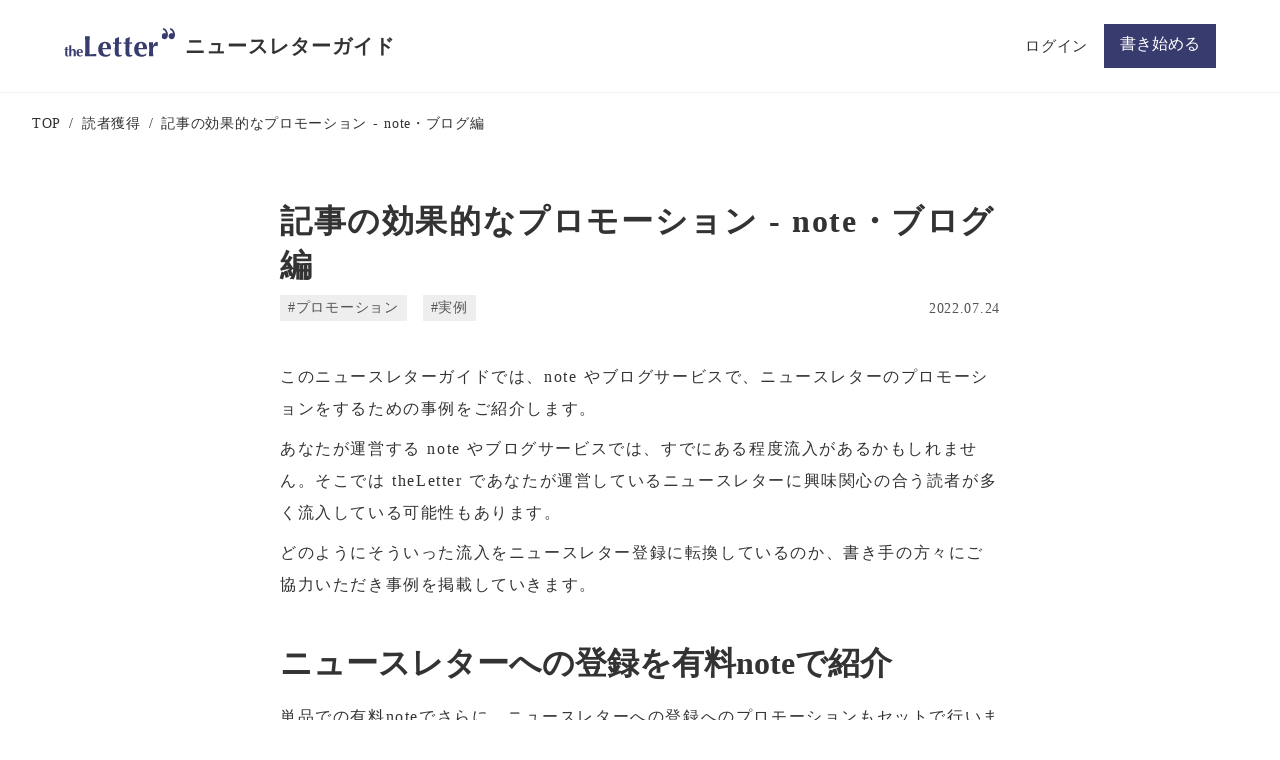

--- FILE ---
content_type: text/html;charset=utf-8
request_url: https://re.theletter.jp/document/how-to-promote-with-note
body_size: 52225
content:
<!DOCTYPE html>
<html lang>
<head><meta charset="utf-8">
<meta name="viewport" content="width=device-width, initial-scale=1">
<title>記事の効果的なプロモーション - note・ブログ編 | theLetterニュースレターガイド</title>
<link rel="preconnect" href="https://fonts.gstatic.com" crossorigin>
<meta name="generator" content="Studio.Design">
<meta name="robots" content="all">
<meta property="og:site_name" content="ニュースレターガイド | theLetter">
<meta property="og:title" content="記事の効果的なプロモーション - note・ブログ編 | theLetterニュースレターガイド">
<meta property="og:image" content="https://storage.googleapis.com/production-os-assets/assets/adcd4fa9-ab6b-46bb-bb2a-5e64180c3ab0">
<meta property="og:description" content="記事のプロモーションを note やブログでどのように行うか、具体事例を交えてご説明します。 ">
<meta property="og:type" content="website">
<meta name="description" content="記事のプロモーションを note やブログでどのように行うか、具体事例を交えてご説明します。 ">
<meta property="twitter:card" content="summary_large_image">
<meta property="twitter:image" content="https://storage.googleapis.com/production-os-assets/assets/adcd4fa9-ab6b-46bb-bb2a-5e64180c3ab0">
<meta name="apple-mobile-web-app-title" content="記事の効果的なプロモーション - note・ブログ編 | theLetterニュースレターガイド">
<meta name="format-detection" content="telephone=no,email=no,address=no">
<meta name="chrome" content="nointentdetection">
<meta name="google-site-verification" content="apVBIRihpb7qhqRfYWDbu6evmkR-gwsLSwOpnti_Pgk">
<meta property="og:url" content="/document/how-to-promote-with-note">
<link rel="icon" type="image/png" href="https://storage.googleapis.com/production-os-assets/assets/be4181b0-8c39-470b-a6d1-37c5bb83cbc1" data-hid="2c9d455">
<link rel="apple-touch-icon" type="image/png" href="https://storage.googleapis.com/production-os-assets/assets/be4181b0-8c39-470b-a6d1-37c5bb83cbc1" data-hid="74ef90c"><link rel="modulepreload" as="script" crossorigin href="/_nuxt/entry.c33efc46.js"><link rel="preload" as="style" href="/_nuxt/entry.4bab7537.css"><link rel="prefetch" as="image" type="image/svg+xml" href="/_nuxt/close_circle.c7480f3c.svg"><link rel="prefetch" as="image" type="image/svg+xml" href="/_nuxt/round_check.0ebac23f.svg"><link rel="prefetch" as="script" crossorigin href="/_nuxt/LottieRenderer.7a046306.js"><link rel="prefetch" as="script" crossorigin href="/_nuxt/error-404.767318fd.js"><link rel="prefetch" as="script" crossorigin href="/_nuxt/error-500.75638267.js"><link rel="stylesheet" href="/_nuxt/entry.4bab7537.css"><style>.page-enter-active{transition:.6s cubic-bezier(.4,.4,0,1)}.page-leave-active{transition:.3s cubic-bezier(.4,.4,0,1)}.page-enter-from,.page-leave-to{opacity:0}</style><style>:root{--rebranding-loading-bg:#e5e5e5;--rebranding-loading-bar:#222}</style><style>.app[data-v-d12de11f]{align-items:center;flex-direction:column;height:100%;justify-content:center;width:100%}.title[data-v-d12de11f]{font-size:34px;font-weight:300;letter-spacing:2.45px;line-height:30px;margin:30px}</style><style>.DynamicAnnouncer[data-v-cc1e3fda]{height:1px;margin:-1px;overflow:hidden;padding:0;position:absolute;width:1px;clip:rect(0,0,0,0);border-width:0;white-space:nowrap}</style><style>.TitleAnnouncer[data-v-1a8a037a]{height:1px;margin:-1px;overflow:hidden;padding:0;position:absolute;width:1px;clip:rect(0,0,0,0);border-width:0;white-space:nowrap}</style><style>.publish-studio-style[data-v-74fe0335]{transition:.4s cubic-bezier(.4,.4,0,1)}</style><style>.product-font-style[data-v-ed93fc7d]{transition:.4s cubic-bezier(.4,.4,0,1)}</style><style>/*! * Font Awesome Free 6.4.2 by @fontawesome - https://fontawesome.com * License - https://fontawesome.com/license/free (Icons: CC BY 4.0, Fonts: SIL OFL 1.1, Code: MIT License) * Copyright 2023 Fonticons, Inc. */.fa-brands,.fa-solid{-moz-osx-font-smoothing:grayscale;-webkit-font-smoothing:antialiased;--fa-display:inline-flex;align-items:center;display:var(--fa-display,inline-block);font-style:normal;font-variant:normal;justify-content:center;line-height:1;text-rendering:auto}.fa-solid{font-family:Font Awesome\ 6 Free;font-weight:900}.fa-brands{font-family:Font Awesome\ 6 Brands;font-weight:400}:host,:root{--fa-style-family-classic:"Font Awesome 6 Free";--fa-font-solid:normal 900 1em/1 "Font Awesome 6 Free";--fa-style-family-brands:"Font Awesome 6 Brands";--fa-font-brands:normal 400 1em/1 "Font Awesome 6 Brands"}@font-face{font-display:block;font-family:Font Awesome\ 6 Free;font-style:normal;font-weight:900;src:url(https://storage.googleapis.com/production-os-assets/assets/fontawesome/1629704621943/6.4.2/webfonts/fa-solid-900.woff2) format("woff2"),url(https://storage.googleapis.com/production-os-assets/assets/fontawesome/1629704621943/6.4.2/webfonts/fa-solid-900.ttf) format("truetype")}@font-face{font-display:block;font-family:Font Awesome\ 6 Brands;font-style:normal;font-weight:400;src:url(https://storage.googleapis.com/production-os-assets/assets/fontawesome/1629704621943/6.4.2/webfonts/fa-brands-400.woff2) format("woff2"),url(https://storage.googleapis.com/production-os-assets/assets/fontawesome/1629704621943/6.4.2/webfonts/fa-brands-400.ttf) format("truetype")}</style><style>.spinner[data-v-36413753]{animation:loading-spin-36413753 1s linear infinite;height:16px;pointer-events:none;width:16px}.spinner[data-v-36413753]:before{border-bottom:2px solid transparent;border-right:2px solid transparent;border-color:transparent currentcolor currentcolor transparent;border-style:solid;border-width:2px;opacity:.2}.spinner[data-v-36413753]:after,.spinner[data-v-36413753]:before{border-radius:50%;box-sizing:border-box;content:"";height:100%;position:absolute;width:100%}.spinner[data-v-36413753]:after{border-left:2px solid transparent;border-top:2px solid transparent;border-color:currentcolor transparent transparent currentcolor;border-style:solid;border-width:2px;opacity:1}@keyframes loading-spin-36413753{0%{transform:rotate(0deg)}to{transform:rotate(1turn)}}</style><style>@font-face{font-family:grandam;font-style:normal;font-weight:400;src:url(https://storage.googleapis.com/studio-front/fonts/grandam.ttf) format("truetype")}@font-face{font-family:Material Icons;font-style:normal;font-weight:400;src:url(https://storage.googleapis.com/production-os-assets/assets/material-icons/1629704621943/MaterialIcons-Regular.eot);src:local("Material Icons"),local("MaterialIcons-Regular"),url(https://storage.googleapis.com/production-os-assets/assets/material-icons/1629704621943/MaterialIcons-Regular.woff2) format("woff2"),url(https://storage.googleapis.com/production-os-assets/assets/material-icons/1629704621943/MaterialIcons-Regular.woff) format("woff"),url(https://storage.googleapis.com/production-os-assets/assets/material-icons/1629704621943/MaterialIcons-Regular.ttf) format("truetype")}.StudioCanvas{display:flex;height:auto;min-height:100dvh}.StudioCanvas>.sd{min-height:100dvh;overflow:clip}a,abbr,address,article,aside,audio,b,blockquote,body,button,canvas,caption,cite,code,dd,del,details,dfn,div,dl,dt,em,fieldset,figcaption,figure,footer,form,h1,h2,h3,h4,h5,h6,header,hgroup,html,i,iframe,img,input,ins,kbd,label,legend,li,main,mark,menu,nav,object,ol,p,pre,q,samp,section,select,small,span,strong,sub,summary,sup,table,tbody,td,textarea,tfoot,th,thead,time,tr,ul,var,video{border:0;font-family:sans-serif;line-height:1;list-style:none;margin:0;padding:0;text-decoration:none;-webkit-font-smoothing:antialiased;-webkit-backface-visibility:hidden;box-sizing:border-box;color:#333;transition:.3s cubic-bezier(.4,.4,0,1);word-spacing:1px}a:focus:not(:focus-visible),button:focus:not(:focus-visible),summary:focus:not(:focus-visible){outline:none}nav ul{list-style:none}blockquote,q{quotes:none}blockquote:after,blockquote:before,q:after,q:before{content:none}a,button{background:transparent;font-size:100%;margin:0;padding:0;vertical-align:baseline}ins{text-decoration:none}ins,mark{background-color:#ff9;color:#000}mark{font-style:italic;font-weight:700}del{text-decoration:line-through}abbr[title],dfn[title]{border-bottom:1px dotted;cursor:help}table{border-collapse:collapse;border-spacing:0}hr{border:0;border-top:1px solid #ccc;display:block;height:1px;margin:1em 0;padding:0}input,select{vertical-align:middle}textarea{resize:none}.clearfix:after{clear:both;content:"";display:block}[slot=after] button{overflow-anchor:none}</style><style>.sd{flex-wrap:nowrap;max-width:100%;pointer-events:all;z-index:0;-webkit-overflow-scrolling:touch;align-content:center;align-items:center;display:flex;flex:none;flex-direction:column;position:relative}.sd::-webkit-scrollbar{display:none}.sd,.sd.richText *{transition-property:all,--g-angle,--g-color-0,--g-position-0,--g-color-1,--g-position-1,--g-color-2,--g-position-2,--g-color-3,--g-position-3,--g-color-4,--g-position-4,--g-color-5,--g-position-5,--g-color-6,--g-position-6,--g-color-7,--g-position-7,--g-color-8,--g-position-8,--g-color-9,--g-position-9,--g-color-10,--g-position-10,--g-color-11,--g-position-11}input.sd,textarea.sd{align-content:normal}.sd[tabindex]:focus{outline:none}.sd[tabindex]:focus-visible{outline:1px solid;outline-color:Highlight;outline-color:-webkit-focus-ring-color}input[type=email],input[type=tel],input[type=text],select,textarea{-webkit-appearance:none}select{cursor:pointer}.frame{display:block;overflow:hidden}.frame>iframe{height:100%;width:100%}.frame .formrun-embed>iframe:not(:first-child){display:none!important}.image{position:relative}.image:before{background-position:50%;background-size:cover;border-radius:inherit;content:"";height:100%;left:0;pointer-events:none;position:absolute;top:0;transition:inherit;width:100%;z-index:-2}.sd.file{cursor:pointer;flex-direction:row;outline:2px solid transparent;outline-offset:-1px;overflow-wrap:anywhere;word-break:break-word}.sd.file:focus-within{outline-color:Highlight;outline-color:-webkit-focus-ring-color}.file>input[type=file]{opacity:0;pointer-events:none;position:absolute}.sd.text,.sd:where(.icon){align-content:center;align-items:center;display:flex;flex-direction:row;justify-content:center;overflow:visible;overflow-wrap:anywhere;word-break:break-word}.sd:where(.icon.fa){display:inline-flex}.material-icons{align-items:center;display:inline-flex;font-family:Material Icons;font-size:24px;font-style:normal;font-weight:400;justify-content:center;letter-spacing:normal;line-height:1;text-transform:none;white-space:nowrap;word-wrap:normal;direction:ltr;text-rendering:optimizeLegibility;-webkit-font-smoothing:antialiased}.sd:where(.icon.material-symbols){align-items:center;display:flex;font-style:normal;font-variation-settings:"FILL" var(--symbol-fill,0),"wght" var(--symbol-weight,400);justify-content:center;min-height:1em;min-width:1em}.sd.material-symbols-outlined{font-family:Material Symbols Outlined}.sd.material-symbols-rounded{font-family:Material Symbols Rounded}.sd.material-symbols-sharp{font-family:Material Symbols Sharp}.sd.material-symbols-weight-100{--symbol-weight:100}.sd.material-symbols-weight-200{--symbol-weight:200}.sd.material-symbols-weight-300{--symbol-weight:300}.sd.material-symbols-weight-400{--symbol-weight:400}.sd.material-symbols-weight-500{--symbol-weight:500}.sd.material-symbols-weight-600{--symbol-weight:600}.sd.material-symbols-weight-700{--symbol-weight:700}.sd.material-symbols-fill{--symbol-fill:1}a,a.icon,a.text{-webkit-tap-highlight-color:rgba(0,0,0,.15)}.fixed{z-index:2}.sticky{z-index:1}.button{transition:.4s cubic-bezier(.4,.4,0,1)}.button,.link{cursor:pointer}.submitLoading{opacity:.5!important;pointer-events:none!important}.richText{display:block;word-break:break-word}.richText [data-thread],.richText a,.richText blockquote,.richText em,.richText h1,.richText h2,.richText h3,.richText h4,.richText li,.richText ol,.richText p,.richText p>code,.richText pre,.richText pre>code,.richText s,.richText strong,.richText table tbody,.richText table tbody tr,.richText table tbody tr>td,.richText table tbody tr>th,.richText u,.richText ul{backface-visibility:visible;color:inherit;font-family:inherit;font-size:inherit;font-style:inherit;font-weight:inherit;letter-spacing:inherit;line-height:inherit;text-align:inherit}.richText p{display:block;margin:10px 0}.richText>p{min-height:1em}.richText img,.richText video{height:auto;max-width:100%;vertical-align:bottom}.richText h1{display:block;font-size:3em;font-weight:700;margin:20px 0}.richText h2{font-size:2em}.richText h2,.richText h3{display:block;font-weight:700;margin:10px 0}.richText h3{font-size:1em}.richText h4,.richText h5{font-weight:600}.richText h4,.richText h5,.richText h6{display:block;font-size:1em;margin:10px 0}.richText h6{font-weight:500}.richText [data-type=table]{overflow-x:auto}.richText [data-type=table] p{white-space:pre-line;word-break:break-all}.richText table{border:1px solid #f2f2f2;border-collapse:collapse;border-spacing:unset;color:#1a1a1a;font-size:14px;line-height:1.4;margin:10px 0;table-layout:auto}.richText table tr th{background:hsla(0,0%,96%,.5)}.richText table tr td,.richText table tr th{border:1px solid #f2f2f2;max-width:240px;min-width:100px;padding:12px}.richText table tr td p,.richText table tr th p{margin:0}.richText blockquote{border-left:3px solid rgba(0,0,0,.15);font-style:italic;margin:10px 0;padding:10px 15px}.richText [data-type=embed_code]{margin:20px 0;position:relative}.richText [data-type=embed_code]>.height-adjuster>.wrapper{position:relative}.richText [data-type=embed_code]>.height-adjuster>.wrapper[style*=padding-top] iframe{height:100%;left:0;position:absolute;top:0;width:100%}.richText [data-type=embed_code][data-embed-sandbox=true]{display:block;overflow:hidden}.richText [data-type=embed_code][data-embed-code-type=instagram]>.height-adjuster>.wrapper[style*=padding-top]{padding-top:100%}.richText [data-type=embed_code][data-embed-code-type=instagram]>.height-adjuster>.wrapper[style*=padding-top] blockquote{height:100%;left:0;overflow:hidden;position:absolute;top:0;width:100%}.richText [data-type=embed_code][data-embed-code-type=codepen]>.height-adjuster>.wrapper{padding-top:50%}.richText [data-type=embed_code][data-embed-code-type=codepen]>.height-adjuster>.wrapper iframe{height:100%;left:0;position:absolute;top:0;width:100%}.richText [data-type=embed_code][data-embed-code-type=slideshare]>.height-adjuster>.wrapper{padding-top:56.25%}.richText [data-type=embed_code][data-embed-code-type=slideshare]>.height-adjuster>.wrapper iframe{height:100%;left:0;position:absolute;top:0;width:100%}.richText [data-type=embed_code][data-embed-code-type=speakerdeck]>.height-adjuster>.wrapper{padding-top:56.25%}.richText [data-type=embed_code][data-embed-code-type=speakerdeck]>.height-adjuster>.wrapper iframe{height:100%;left:0;position:absolute;top:0;width:100%}.richText [data-type=embed_code][data-embed-code-type=snapwidget]>.height-adjuster>.wrapper{padding-top:30%}.richText [data-type=embed_code][data-embed-code-type=snapwidget]>.height-adjuster>.wrapper iframe{height:100%;left:0;position:absolute;top:0;width:100%}.richText [data-type=embed_code][data-embed-code-type=firework]>.height-adjuster>.wrapper fw-embed-feed{-webkit-user-select:none;-moz-user-select:none;user-select:none}.richText [data-type=embed_code_empty]{display:none}.richText ul{margin:0 0 0 20px}.richText ul li{list-style:disc;margin:10px 0}.richText ul li p{margin:0}.richText ol{margin:0 0 0 20px}.richText ol li{list-style:decimal;margin:10px 0}.richText ol li p{margin:0}.richText hr{border-top:1px solid #ccc;margin:10px 0}.richText p>code{background:#eee;border:1px solid rgba(0,0,0,.1);border-radius:6px;display:inline;margin:2px;padding:0 5px}.richText pre{background:#eee;border-radius:6px;font-family:Menlo,Monaco,Courier New,monospace;margin:20px 0;padding:25px 35px;white-space:pre-wrap}.richText pre code{border:none;padding:0}.richText strong{color:inherit;display:inline;font-family:inherit;font-weight:900}.richText em{font-style:italic}.richText a,.richText u{text-decoration:underline}.richText a{color:#007cff;display:inline}.richText s{text-decoration:line-through}.richText [data-type=table_of_contents]{background-color:#f5f5f5;border-radius:2px;color:#616161;font-size:16px;list-style:none;margin:0;padding:24px 24px 8px;text-decoration:underline}.richText [data-type=table_of_contents] .toc_list{margin:0}.richText [data-type=table_of_contents] .toc_item{color:currentColor;font-size:inherit!important;font-weight:inherit;list-style:none}.richText [data-type=table_of_contents] .toc_item>a{border:none;color:currentColor;font-size:inherit!important;font-weight:inherit;text-decoration:none}.richText [data-type=table_of_contents] .toc_item>a:hover{opacity:.7}.richText [data-type=table_of_contents] .toc_item--1{margin:0 0 16px}.richText [data-type=table_of_contents] .toc_item--2{margin:0 0 16px;padding-left:2rem}.richText [data-type=table_of_contents] .toc_item--3{margin:0 0 16px;padding-left:4rem}.sd.section{align-content:center!important;align-items:center!important;flex-direction:column!important;flex-wrap:nowrap!important;height:auto!important;max-width:100%!important;padding:0!important;width:100%!important}.sd.section-inner{position:static!important}@property --g-angle{syntax:"<angle>";inherits:false;initial-value:180deg}@property --g-color-0{syntax:"<color>";inherits:false;initial-value:transparent}@property --g-position-0{syntax:"<percentage>";inherits:false;initial-value:.01%}@property --g-color-1{syntax:"<color>";inherits:false;initial-value:transparent}@property --g-position-1{syntax:"<percentage>";inherits:false;initial-value:100%}@property --g-color-2{syntax:"<color>";inherits:false;initial-value:transparent}@property --g-position-2{syntax:"<percentage>";inherits:false;initial-value:100%}@property --g-color-3{syntax:"<color>";inherits:false;initial-value:transparent}@property --g-position-3{syntax:"<percentage>";inherits:false;initial-value:100%}@property --g-color-4{syntax:"<color>";inherits:false;initial-value:transparent}@property --g-position-4{syntax:"<percentage>";inherits:false;initial-value:100%}@property --g-color-5{syntax:"<color>";inherits:false;initial-value:transparent}@property --g-position-5{syntax:"<percentage>";inherits:false;initial-value:100%}@property --g-color-6{syntax:"<color>";inherits:false;initial-value:transparent}@property --g-position-6{syntax:"<percentage>";inherits:false;initial-value:100%}@property --g-color-7{syntax:"<color>";inherits:false;initial-value:transparent}@property --g-position-7{syntax:"<percentage>";inherits:false;initial-value:100%}@property --g-color-8{syntax:"<color>";inherits:false;initial-value:transparent}@property --g-position-8{syntax:"<percentage>";inherits:false;initial-value:100%}@property --g-color-9{syntax:"<color>";inherits:false;initial-value:transparent}@property --g-position-9{syntax:"<percentage>";inherits:false;initial-value:100%}@property --g-color-10{syntax:"<color>";inherits:false;initial-value:transparent}@property --g-position-10{syntax:"<percentage>";inherits:false;initial-value:100%}@property --g-color-11{syntax:"<color>";inherits:false;initial-value:transparent}@property --g-position-11{syntax:"<percentage>";inherits:false;initial-value:100%}</style><style>.snackbar[data-v-e23c1c77]{align-items:center;background:#fff;border:1px solid #ededed;border-radius:6px;box-shadow:0 16px 48px -8px rgba(0,0,0,.08),0 10px 25px -5px rgba(0,0,0,.11);display:flex;flex-direction:row;gap:8px;justify-content:space-between;left:50%;max-width:90vw;padding:16px 20px;position:fixed;top:32px;transform:translateX(-50%);-webkit-user-select:none;-moz-user-select:none;user-select:none;width:480px;z-index:9999}.snackbar.v-enter-active[data-v-e23c1c77],.snackbar.v-leave-active[data-v-e23c1c77]{transition:.4s cubic-bezier(.4,.4,0,1)}.snackbar.v-enter-from[data-v-e23c1c77],.snackbar.v-leave-to[data-v-e23c1c77]{opacity:0;transform:translate(-50%,-10px)}.snackbar .convey[data-v-e23c1c77]{align-items:center;display:flex;flex-direction:row;gap:8px;padding:0}.snackbar .convey .icon[data-v-e23c1c77]{background-position:50%;background-repeat:no-repeat;flex-shrink:0;height:24px;width:24px}.snackbar .convey .message[data-v-e23c1c77]{font-size:14px;font-style:normal;font-weight:400;line-height:20px;white-space:pre-line}.snackbar .convey.error .icon[data-v-e23c1c77]{background-image:url(/_nuxt/close_circle.c7480f3c.svg)}.snackbar .convey.error .message[data-v-e23c1c77]{color:#f84f65}.snackbar .convey.success .icon[data-v-e23c1c77]{background-image:url(/_nuxt/round_check.0ebac23f.svg)}.snackbar .convey.success .message[data-v-e23c1c77]{color:#111}.snackbar .button[data-v-e23c1c77]{align-items:center;border-radius:40px;color:#4b9cfb;display:flex;flex-shrink:0;font-family:Inter;font-size:12px;font-style:normal;font-weight:700;justify-content:center;line-height:16px;padding:4px 8px}.snackbar .button[data-v-e23c1c77]:hover{background:#f5f5f5}</style><style>a[data-v-757b86f2]{align-items:center;border-radius:4px;bottom:20px;height:20px;justify-content:center;left:20px;perspective:300px;position:fixed;transition:0s linear;width:84px;z-index:2000}@media (hover:hover){a[data-v-757b86f2]{transition:.4s cubic-bezier(.4,.4,0,1);will-change:width,height}a[data-v-757b86f2]:hover{height:32px;width:200px}}[data-v-757b86f2] .custom-fill path{fill:var(--03ccd9fe)}.fade-enter-active[data-v-757b86f2],.fade-leave-active[data-v-757b86f2]{position:absolute;transform:translateZ(0);transition:opacity .3s cubic-bezier(.4,.4,0,1);will-change:opacity,transform}.fade-enter-from[data-v-757b86f2],.fade-leave-to[data-v-757b86f2]{opacity:0}</style><style>.design-canvas__modal{height:100%;pointer-events:none;position:fixed;transition:none;width:100%;z-index:2}.design-canvas__modal:focus{outline:none}.design-canvas__modal.v-enter-active .studio-canvas,.design-canvas__modal.v-leave-active,.design-canvas__modal.v-leave-active .studio-canvas{transition:.4s cubic-bezier(.4,.4,0,1)}.design-canvas__modal.v-enter-active .studio-canvas *,.design-canvas__modal.v-leave-active .studio-canvas *{transition:none!important}.design-canvas__modal.isNone{transition:none}.design-canvas__modal .design-canvas__modal__base{height:100%;left:0;pointer-events:auto;position:fixed;top:0;transition:.4s cubic-bezier(.4,.4,0,1);width:100%;z-index:-1}.design-canvas__modal .studio-canvas{height:100%;pointer-events:none}.design-canvas__modal .studio-canvas>*{background:none!important;pointer-events:none}</style></head>
<body ><div id="__nuxt"><div><span></span><!----><!----></div></div><script type="application/json" id="__NUXT_DATA__" data-ssr="true">[["Reactive",1],{"data":2,"state":75,"_errors":76,"serverRendered":78,"path":79,"pinia":80},{"dynamicDatadocument/how-to-promote-with-note":3},{"el73niBt":4,"nJOIlj97":24,"lz7xS72Y":25,"title":55,"body":56,"slug":57,"_meta":58,"_filter":70,"id":74},[5],{"LkbXdviW":6,"title":7,"slug":8,"_meta":9,"_filter":22,"id":23},"読者の獲得に関するノウハウドキュメントです。","読者獲得","grow",{"project":10,"publishedAt":12,"createdAt":13,"order":14,"publishType":15,"schema":16,"uid":20,"updatedAt":21},{"id":11},"cc63adbe3b6342c5b100",["Date","2022-03-30T05:53:26.000Z"],["Date","2022-03-30T05:53:13.000Z"],2,"change",{"id":17,"key":18,"postType":19},"glprySmJ5Ubu9hsYKUKz","flBIwnZb","category","ZaAKzqQh",["Date","2022-04-03T03:40:11.000Z"],[],"FCHPtEildfx3NCbWq0KY","記事のプロモーションを note やブログでどのように行うか、具体事例を交えてご説明します。",[26,42],{"title":27,"slug":28,"_meta":29,"_filter":40,"id":41},"プロモーション","promote",{"project":30,"publishedAt":31,"createdAt":32,"order":33,"publishType":15,"schema":34,"uid":38,"updatedAt":39},{"id":11},["Date","2022-03-31T01:38:12.000Z"],["Date","2022-03-31T01:38:04.000Z"],-2,{"id":35,"key":36,"postType":37},"Jttpsk8KeV9ZWLg95f82","cerhQmUG","blank","zrIM3eei",["Date","2022-04-03T04:11:06.000Z"],[],"xaneQrVDpUQEomvrIqVI",{"title":43,"slug":44,"_meta":45,"_filter":53,"id":54},"実例","case",{"project":46,"publishedAt":47,"createdAt":48,"order":49,"publishType":15,"schema":50,"uid":51,"updatedAt":52},{"id":11},["Date","2022-04-06T06:38:24.000Z"],["Date","2022-04-06T06:28:09.000Z"],-5,{"id":35,"key":36,"postType":37},"k90VCu48",["Date","2022-04-06T06:38:57.000Z"],[],"5Aevj7fVdjq57dIeifYy","記事の効果的なプロモーション - note・ブログ編","\u003Cp data-uid=\"EVYAishD\" data-time=\"1658637949540\">このニュースレターガイドでは、note やブログサービスで、ニュースレターのプロモーションをするための事例をご紹介します。\u003C/p>\u003Cp data-uid=\"NJ6nPWkY\" data-time=\"1658641378168\">あなたが運営する note やブログサービスでは、すでにある程度流入があるかもしれません。そこでは theLetter であなたが運営しているニュースレターに興味関心の合う読者が多く流入している可能性もあります。\u003C/p>\u003Cp data-uid=\"YwVLv4X0\" data-time=\"1658640981274\">どのようにそういった流入をニュースレター登録に転換しているのか、書き手の方々にご協力いただき事例を掲載していきます。\u003C/p>\u003Cp data-uid=\"uKzs_x1X\" data-time=\"1658637954034\">\u003C/p>\u003Ch2 data-uid=\"iFU7Fy_Y\" data-time=\"1658640795779\">ニュースレターへの登録を有料noteで紹介\u003C/h2>\u003Cp data-uid=\"2DQx4eL9\" data-time=\"1658641030848\">単品での有料noteでさらに、ニュースレターへの登録へのプロモーションもセットで行います。\u003C/p>\u003Cp data-uid=\"ht2BZvdi\" data-time=\"1658641080328\">『モビイマ！』では、\u003Ca target=\"_blank\" href=\"https://note.com/kappa03/n/nbfc8bb1ca8e7\" data-has-link=\"true\" rel=\"noopener nofollow\">680 円で売られた note \u003C/a>に、月額 580 円のニュースレター登録への PR 導線を配置しています。\u003C/p>\u003Cfigure data-uid=\"0lkXLJPW\" data-time=\"1658641110911\" data-thread=\"\" style=\"text-align: \">\u003Cimg src=\"https://storage.googleapis.com/studio-cms-assets/projects/brqEknKXW4/s-1200x630_v-fms_webp_826d8ae7-f42e-404a-bf71-59eb3ca6b05d.png\" alt=\"\" width=\"\" height=\"\">\u003Cfigcaption>\u003C/figcaption>\u003C/figure>\u003Cp data-uid=\"u4WetxiG\" data-time=\"1658641199654\">お金を払うほど価値を感じてくれた読者なら、連続性のあるニュースレターへの有料登録にも興味を持っていただけるかもしれません。\u003C/p>\u003Cp data-uid=\"5BnKqlDB\" data-time=\"1658641319858\">noteの単品価格とニュースレターの月額価格を同じにする、もしくは安くすることで、お得感を伝える工夫もされています。\u003C/p>\u003Cp data-uid=\"P6p_ZCsF\" data-time=\"1658641220924\">『モビイマ！』はこちらの施策で多くの有料読者を獲得したそうです。\u003C/p>\u003Cp data-uid=\"MUJkTkMz\" data-time=\"1658640763875\">協力：\u003Ca target=\"_blank\" href=\"https://mobi-ima.theletter.jp/\" data-has-link=\"true\" rel=\"noopener nofollow\">クルマのイマがわかる モビイマ！\u003C/a>\u003C/p>\u003Cp data-uid=\"CiV4tO1S\" data-time=\"1658637954034\">\u003C/p>\u003Ch2 data-uid=\"fw9UP_z5\" data-time=\"1658638189684\">note でプロモーション用の記事を設置\u003C/h2>\u003Cp data-uid=\"l3ZNdbpK\" data-time=\"1658639119129\">毎日業界内のニュースをセレクトしてお届けしている『出版業界ニュースレターまとめ』では、note にも更新されたことをお知らせする記事を配信しています。\u003C/p>\u003Cp data-uid=\"SiDU7pLn\" data-time=\"1658639200125\">\u003Ca target=\"_blank\" href=\"https://note.com/mizuho_furu/n/n7bc289010771\" data-has-link=\"true\" rel=\"noopener nofollow\">こちらの記事\u003C/a>のように、冒頭にニュースレター登録への導線が用意されています。\u003C/p>\u003Cfigure data-uid=\"7APPIzB_\" data-time=\"1658639308829\" data-thread=\"\" style=\"text-align: \">\u003Cimg src=\"https://storage.googleapis.com/studio-cms-assets/projects/brqEknKXW4/s-1200x630_v-fms_webp_28667c4f-8161-4dd1-a9a0-7563a39f62d1.png\" alt=\"\" width=\"\" height=\"\">\u003Cfigcaption>\u003C/figcaption>\u003C/figure>\u003Cp data-uid=\"OzZVUbMy\" data-time=\"1658639062608\">協力：\u003Ca target=\"_blank\" href=\"https://furuhata.theletter.jp/\" data-has-link=\"true\" rel=\"noopener nofollow\">出版業界ニュースまとめ\u003C/a>\u003C/p>\u003Cp data-uid=\"FuZ03HX6\" data-time=\"1658638191909\">\u003C/p>\u003Ch2 data-uid=\"hI5qffj1\" data-time=\"1658638390569\">ブログに登録フォームを配置\u003C/h2>\u003Cp data-uid=\"qNYCgCBv\" data-time=\"1658640312637\">theLetter では、ニュースレターの登録フォームを埋め込むことができます（\u003Ca target=\"_blank\" href=\"https://theletter.zendesk.com/hc/ja/articles/8792999747353\" data-has-link=\"true\" rel=\"noopener nofollow\">詳しい使い方\u003C/a>）。\u003C/p>\u003Cfigure data-uid=\"hE3cRUhO\" data-time=\"1658639726374\" data-thread=\"\" style=\"text-align: \">\u003Cimg src=\"https://storage.googleapis.com/studio-cms-assets/projects/brqEknKXW4/s-1200x630_v-fms_webp_35d34ac7-0cae-476c-bf79-c7f73db020f0.png\" alt=\"\" width=\"\" height=\"\">\u003Cfigcaption>\u003C/figcaption>\u003C/figure>\u003Cp data-uid=\"hhWXhOg1\" data-time=\"1658640416729\">もし、theLetter 上のサイト以外に、流入のあるブログなどの運営中のウェブサイトがある場合、登録ボタンの埋め込みを活用することで効率よく読者の登録を促せるかもしれません。\u003C/p>\u003Cp data-uid=\"aj_SDM4E\" data-time=\"1658638390956\">\u003C/p>\u003Chr data-uid=\"SN3JPkMs\" data-time=\"1658638398716\">\u003Cp data-uid=\"inV8ilE8\" data-time=\"1658640332939\">theLetter の他に運営しているサイトからの流入も活用しつつ、上手くニュースレターの読者登録につなげましょう。\u003C/p>","how-to-promote-with-note",{"project":59,"publishedAt":60,"createdAt":61,"order":62,"publishType":63,"schema":64,"uid":68,"updatedAt":69},{"id":11},["Date","2022-07-24T13:06:58.000Z"],["Date","2022-04-05T07:29:24.000Z"],-1,"draft",{"id":65,"key":66,"postType":67},"FbbpnDsyVEcU1dbQQqIb","kvgj1uRy","post","SqNNjIYl",["Date","2022-07-24T05:42:58.000Z"],[71,72,73],"lz7xS72Y:zrIM3eei","el73niBt:ZaAKzqQh","lz7xS72Y:k90VCu48","mLRssJhEI0QNS3I2lPDf",{},{"dynamicDatadocument/how-to-promote-with-note":77},null,true,"/document/how-to-promote-with-note",{"cmsContentStore":81,"indexStore":85,"projectStore":88,"productStore":105,"pageHeadStore":630},{"listContentsMap":82,"contentMap":83},["Map"],["Map",84,3],"kvgj1uRy/how-to-promote-with-note",{"routeType":86,"host":87},"publish","re.theletter.jp",{"project":89},{"id":90,"name":91,"type":92,"customDomain":93,"iconImage":93,"coverImage":94,"displayBadge":95,"integrations":96,"snapshot_path":103,"snapshot_id":104,"recaptchaSiteKey":-1},"brqEknKXW4","theLetterニュースレターガイド","web","","https://storage.googleapis.com/production-os-assets/assets/70153ed7-75af-42fb-913a-ed0857e21bba",false,[97,100],{"integration_name":98,"code":99},"google-analytics","UA-172855167-1",{"integration_name":101,"code":102},"search-console","apVBIRihpb7qhqRfYWDbu6evmkR-gwsLSwOpnti_Pgk","https://storage.googleapis.com/studio-publish/projects/brqEknKXW4/wa56Kj0GWX/","wa56Kj0GWX",{"product":106,"isLoaded":78,"selectedModalIds":627,"redirectPage":77,"isInitializedRSS":95,"pageViewMap":628,"symbolViewMap":629},{"breakPoints":107,"colors":120,"fonts":134,"head":154,"info":160,"pages":167,"resources":221,"symbols":224,"style":623,"styleVars":-1,"enablePassword":95,"classes":625,"publishedUid":-1},[108,111,114,117],{"maxWidth":109,"name":110},540,"mobile",{"maxWidth":112,"name":113},840,"tablet",{"maxWidth":115,"name":116},1140,"small",{"maxWidth":118,"name":119},320,"mini",[121,124,126,128,130,132],{"color":122,"name":123},"#383b6e","color",{"color":125,"name":123},"#737373",{"color":127,"name":123},"#333333",{"color":129,"name":123},"#f2f2f2",{"color":131,"name":123},"#f6f6f6",{"color":133,"name":123},"#ffffff",[135,148],{"family":136,"subsets":137,"variants":140,"vendor":147},"Noto Sans JP",[138,139],"japanese","latin",[141,142,143,144,145,146],"100","300","regular","500","700","900","google",{"family":149,"subsets":150,"variants":151,"vendor":147},"Noto Serif JP",[138,139],[152,142,143,144,153,145,146],"200","600",{"favicon":155,"meta":156,"title":159},"https://storage.googleapis.com/production-os-assets/assets/be4181b0-8c39-470b-a6d1-37c5bb83cbc1",{"description":157,"og:image":158},"ニュースレター配信に関するノウハウや知見を、theLetterの書き手の方々の具体事例をもとに集積したサイトです。","https://storage.googleapis.com/production-os-assets/assets/adcd4fa9-ab6b-46bb-bb2a-5e64180c3ab0","ニュースレターガイド | theLetter",{"baseWidth":161,"created_at":162,"screen":163,"type":92,"updated_at":165,"version":166},1280,1518591100346,{"baseWidth":161,"height":164,"isAutoHeight":95,"width":161,"workingState":95},600,1518792996878,"2.0.3",[168,178,182,187,198,206,213],{"head":169,"heightExtension":171,"id":172,"name":173,"position":174,"statusBar":176,"uuid":177,"view":77},{"meta":170,"title":93},{"description":93,"og:image":93},1711,"/","top",{"x":175,"y":175},0,"dark","e8e68458-6027-4d30-8b71-4c78d11c7af9",{"heightExtension":175,"id":179,"name":179,"statusBar":93,"type":180,"uuid":181,"view":77},"404","page","40f4dfbf-d274-4cd0-9645-bf725066b5a0",{"id":183,"name":184,"responsive":78,"statusBar":93,"type":185,"uuid":186,"view":77},"toggle","ハンバーガー","modal","14f4698f-78d1-408c-a918-207db18242dd",{"cmsRequest":188,"head":190,"heightExtension":194,"id":195,"name":196,"statusBar":93,"type":180,"uuid":197,"view":77},{"contentSlug":189,"schemaKey":18},"{{$route.params.slug}}",{"favicon":93,"meta":191,"title":193},{"description":192,"og:image":93},"{{LkbXdviW}} ","{{title}} | theLetterニュースレターガイド",300,"category/:slug","カテゴリー","b3bdb0e6-a1e4-43a0-8a79-97f5407d6b12",{"cmsRequest":199,"head":201,"heightExtension":194,"id":203,"name":204,"statusBar":93,"type":180,"uuid":205,"view":77},{"contentSlug":189,"schemaKey":200},"EhQS9Djr",{"favicon":93,"meta":202,"title":193},{"description":93,"og:image":93},"story/:slug","theLetterストーリーカテゴリ","198d24b7-690f-4fae-bfbb-0acba4942365",{"cmsRequest":207,"head":208,"heightExtension":194,"id":210,"name":211,"statusBar":93,"type":180,"uuid":212,"view":77},{"contentSlug":189,"schemaKey":36},{"favicon":93,"meta":209,"title":193},{"description":93,"og:image":93},"tag/:slug","タグ","606650ba-f446-43ed-9625-d1f17a939de0",{"cmsRequest":214,"head":215,"heightExtension":194,"id":218,"name":219,"statusBar":93,"type":180,"uuid":220,"view":77},{"contentSlug":189,"schemaKey":66},{"meta":216,"title":193},{"description":217},"{{nJOIlj97}} ","document/:slug","ブログコンテンツ","d493290a-847a-4189-97a3-65a472eb22ac",{"rssList":222,"apiList":223,"cmsProjectId":11},[],[],[225,385,585],{"defaultSize":226,"name":229,"uuid":230,"view":231},{"height":227,"width":228},64,1920,"ヘッダー","cd180b30-7def-4efa-895b-1fcf49dfb704",{"children":232,"name":367,"style":368,"tagName":367,"uuid":383,"action":384},[233],{"children":234,"name":281,"style":362,"tagName":287,"uuid":365,"action":366},[235,301],{"action":236,"children":238,"name":289,"style":290,"tagName":93,"uuid":300},{"type":237,"val":172},"link",[239],{"action":240,"children":241,"name":281,"style":282,"tagName":287,"uuid":288},{"type":237,"val":172},[242,258],{"content":243,"name":246,"style":247,"tagName":93,"uuid":255,"action":256,"children":257},{"alt":93,"src":244,"type":245},"https://storage.googleapis.com/studio-design-asset-files/projects/JgqelXJkOk/s-1090x368_c41e0125-7d2f-40eb-9fc7-60ae7c30593f.svg","img","Image",{"@mini":248,"@mobile":252,"flex":249,"height":250,"width":254},{"flex":249,"height":250,"width":251},"none","auto","80px",{"flex":249,"height":250,"width":253},"100px","111px","fed63529-f72f-4e6a-b8a9-d0a084bf0e6a",{},[],{"content":259,"name":262,"style":263,"tagName":277,"uuid":278,"action":279,"children":280},{"data":260,"type":261},"ニュースレターガイド\u003Cbr>","text","Name of the website",{"@mini":264,"@mobile":266,"color":268,"fontFamily":269,"fontFeatureSettings":270,"fontSize":271,"fontStyle":272,"fontWeight":164,"height":250,"letterSpacing":273,"lineHeight":274,"margin":275,"textAlign":276,"width":250},{"fontSize":265},"12px",{"fontSize":267},"14px","#333","'Noto Serif JP'","'palt' 1","20px","normal","0.05em","1.2","0px 0px 0px 10px","left","h4","6fd35149-15f2-4013-9535-3448a11d6d82",{},[],"\u003Cgroup>",{"alignContent":283,"alignItems":283,"flexDirection":284,"flexWrap":285,"justifyContent":283,"padding":286},"center","row","nowrap","0px","div","5ffe6487-ec57-4ba6-86b5-5a1689d7aa24","Box",{":hover":291,"@mobile":293,"@tablet":295,"alignContent":283,"alignItems":283,"background":297,"flex":249,"flexDirection":298,"flexWrap":285,"height":250,"justifyContent":299,"margin":296,"width":250},{"opacity":292},"1",{"flexDirection":294,"flexWrap":285},"row-reverse",{"margin":296},"0px 0px 0px 0px","rgba(0,0,0,0.0)","column","flex-start","72e36f16-f3a5-43d0-a3da-d3ed2b666d26",{"children":302,"name":355,"style":356,"tagName":93,"uuid":360,"action":361},[303,320,338],{"content":304,"name":307,"style":308,"tagName":93,"uuid":317,"action":318,"children":319},{"data":305,"href":306,"type":261},"ログイン","https://theletter.jp/?modal=login-modal","Text",{":hover":309,"@mini":311,"@mobile":312,"color":127,"fontFamily":313,"fontSize":314,"fontWeight":315,"height":250,"letterSpacing":273,"lineHeight":274,"margin":316,"textAlign":283,"width":250},{"color":310},"#606060",{"display":249},{"display":249},"'Noto Sans JP'","15px",400,"0px 16px 0px","1c0de1c7-3101-41f7-8eb9-659d14a5f3d0",{},[],{"content":321,"name":307,"style":324,"tagName":93,"uuid":335,"action":336,"children":337},{"data":322,"href":323,"type":261},"書き始める","https://theletter.jp/auth/email/zaZen",{":hover":325,"@mini":327,"@mobile":328,"background":122,"color":330,"fontFamily":313,"fontSize":331,"fontWeight":332,"height":250,"margin":296,"padding":333,"textAlign":283,"transitionDuration":334,"width":250},{"opacity":326},"0.8",{"display":249},{"display":249,"fontSize":265,"padding":329},"8px 12px 8px","rgb(255, 255, 255)","16px",500,"12px 16px 16px","200ms","9c35f164-eacb-4036-8ced-4645665de3c2",{},[],{"action":339,"content":340,"name":343,"style":344,"tagName":93,"uuid":353,"children":354},{"type":185,"val":183},{"data":341,"type":342},"fa-bars","icon-fa","Icon",{"@mini":345,"@mobile":347,"@small":348,"@tablet":349,"color":268,"display":249,"flex":249,"fontSize":351,"height":352,"width":352},{"display":346,"fontSize":271},"flex",{"display":346},{"display":249},{"color":125,"display":346,"margin":350},"0px -20px 0px 0px","24px","64px","c55cb163-cd8c-4c0c-af13-8b8ba7a30c3d",[],"globalmenu(PC)",{"@mini":357,"@mobile":358,"@tablet":359,"alignContent":283,"alignItems":283,"background":297,"flex":249,"flexDirection":284,"flexWrap":285,"height":250,"justifyContent":299,"width":250},{"display":346},{"display":346},{"display":346},"cf3e2a11-eb13-45a8-a6c0-149a872952bc",{},{"alignContent":283,"alignItems":283,"flex":249,"flexDirection":284,"flexWrap":285,"justifyContent":363,"padding":286,"width":364},"space-between","100%","dd9bb4c0-5245-4d54-94ce-4c43881780a4",{},"header",{"@mini":369,"@mobile":371,"@tablet":373,"alignContent":299,"alignItems":299,"background":375,"borderBottom":376,"borderLeft":377,"borderRight":377,"borderTop":377,"flex":249,"flexDirection":298,"flexWrap":285,"height":250,"justifyContent":363,"left":378,"margin":379,"padding":380,"position":381,"top":378,"width":364,"zIndex":382},{"padding":370},"8px 12px 16px",{"flex":249,"padding":372},"12px 24px 16px",{"flex":249,"padding":374},"12px 16px 12px","rgba(255, 255, 255, 0.8)","1px solid #f2f2f2","0px solid #f2f2f2","0","0 0 0 0","24px 64px 24px","fixed",5,"152ec800-eaf9-4166-b04d-db46af14ac63",{},{"defaultSize":386,"name":388,"uuid":389,"view":390},{"height":387,"width":161},161,"フッター","b5452db2-e0ae-418c-b214-28e823ce84e5",{"children":391,"name":580,"style":581,"tagName":580,"uuid":583,"action":584},[392],{"children":393,"name":569,"style":570,"tagName":93,"uuid":578,"action":579},[394,557],{"children":395,"name":549,"style":550,"tagName":93,"uuid":555,"action":556},[396,426],{"action":397,"children":398,"name":289,"style":420,"tagName":93,"uuid":425},{"type":237,"val":172},[399],{"action":400,"children":401,"name":281,"style":418,"tagName":287,"uuid":419},{"type":237,"val":172},[402,410],{"content":403,"name":246,"style":404,"tagName":93,"uuid":407,"action":408,"children":409},{"alt":93,"src":244,"type":245},{"@mini":405,"@mobile":406,"flex":249,"height":250,"width":254},{"flex":249,"height":250,"width":251},{"flex":249,"height":250,"width":253},"df53a204-6b5c-440c-b527-0ccdf63c78af",{},[],{"content":411,"name":262,"style":412,"tagName":277,"uuid":415,"action":416,"children":417},{"data":260,"type":261},{"@mini":413,"@mobile":414,"color":268,"fontFamily":269,"fontFeatureSettings":270,"fontSize":271,"fontStyle":272,"fontWeight":164,"height":250,"letterSpacing":273,"lineHeight":274,"margin":275,"textAlign":276,"width":250},{"fontSize":265},{"fontSize":267},"06fccb89-26af-4a42-b891-31131c513bf5",{},[],{"alignContent":283,"alignItems":283,"flexDirection":284,"flexWrap":285,"justifyContent":283,"padding":286},"b3eb755d-1f0f-4ef3-8c60-9043255ec48f",{":hover":421,"@mobile":422,"@tablet":423,"alignContent":283,"alignItems":283,"background":297,"flex":249,"flexDirection":298,"flexWrap":285,"height":250,"justifyContent":299,"margin":424,"width":250},{"opacity":292},{"flexDirection":294,"flexWrap":285},{"margin":296},"0px 20px 0px 0px","b76384d5-1dcf-47c8-9be0-a7787a6679af",{"children":427,"name":541,"style":542,"tagName":93,"uuid":547,"action":548},[428,453,472,520],{"children":429,"content":441,"name":443,"style":444,"tagName":93,"uuid":451,"action":452},[430],{"content":431,"name":433,"style":434,"tagName":437,"uuid":438,"action":439,"children":440},{"data":432,"type":261},"theLetterトップ","Titel text",{"@mobile":435,"@tablet":436,"color":268,"fontFamily":313,"fontFeatureSettings":270,"fontSize":267,"fontStyle":272,"fontWeight":315,"height":250,"letterSpacing":273,"lineHeight":274,"margin":296,"textAlign":276,"width":250},{"fontSize":265},{"fontSize":331},"h5","7fcab64b-2deb-48d2-8435-3cd17dbfc406",{},[],{"href":442},"https://lp.theletter.jp/","Individual items",{":hover":445,"@mobile":446,"@tablet":448,"alignContent":283,"alignItems":283,"background":297,"flex":249,"flexDirection":298,"flexWrap":285,"height":250,"justifyContent":299,"margin":450,"width":250},{"opacity":292},{"flexDirection":294,"flexWrap":285,"margin":447},"24px 0px 0px 0px",{"margin":449},"0px 0px 24px 0px","0px 16px 0px 0px","450bd68b-3f50-47d7-86c0-563a3639de99",{},{"action":454,"children":456,"name":443,"style":466,"tagName":93,"uuid":471},{"type":237,"val":455},"story/contents",[457],{"content":458,"name":433,"style":460,"tagName":437,"uuid":463,"action":464,"children":465},{"data":459,"type":261},"theLetterストーリー",{"@mobile":461,"@tablet":462,"color":268,"fontFamily":313,"fontFeatureSettings":270,"fontSize":267,"fontStyle":272,"fontWeight":315,"height":250,"letterSpacing":273,"lineHeight":274,"margin":296,"textAlign":276,"width":250},{"fontSize":265},{"fontSize":331},"9628934d-e072-4523-9964-dfc70bd9e4db",{},[],{":hover":467,"@mobile":468,"@tablet":470,"alignContent":283,"alignItems":283,"background":297,"flex":249,"flexDirection":298,"flexWrap":285,"height":250,"justifyContent":299,"margin":450,"width":250},{"opacity":292},{"flexDirection":294,"flexWrap":285,"margin":469},"24px 0px 24px 0px",{"margin":449},"9496f3c5-d5ce-453e-bf46-82a4f08b544b",{"children":473,"content":502,"defs":503,"name":513,"style":514,"type":505,"uuid":518,"action":519},[474],{"action":475,"children":477,"content":487,"name":443,"renderIf":488,"style":494,"tagName":93,"uuid":501},{"type":237,"val":476},"category/{{slug}}",[478],{"content":479,"name":433,"style":481,"tagName":437,"uuid":484,"action":485,"children":486},{"data":480,"type":261},"{{title}}",{"@mobile":482,"@tablet":483,"color":268,"fontFamily":313,"fontFeatureSettings":270,"fontSize":267,"fontStyle":272,"fontWeight":315,"height":250,"letterSpacing":273,"lineHeight":274,"margin":296,"textAlign":276,"width":250},{"fontSize":265,"margin":296},{"fontSize":331},"11b2a363-b120-452b-b64f-26b8c9037b0d",{},[],{"type":93},{"type":489,"value":490},"query",{"queryList":491},[492],{"fieldPath":493},"title",{":hover":495,"@mobile":496,"@tablet":498,"alignContent":283,"alignItems":283,"background":297,"borderBottom":499,"borderLeft":499,"borderRight":499,"borderTop":499,"flex":249,"flexDirection":298,"flexWrap":285,"height":250,"justifyContent":299,"margin":450,"overflowX":500,"overflowY":500,"padding":286,"width":250},{"opacity":292},{"flex":249,"flexDirection":294,"flexWrap":285,"overflowX":250,"overflowY":497},"hidden",{"flex":249,"flexDirection":298,"flexWrap":285,"fontSize":265,"margin":449,"overflowX":497,"overflowY":250},"0px solid rgba(0, 0, 0, 0)","visible","29652d65-706f-4194-82b1-9f53894588fc",{"type":93},[504],{"key":505,"query":506,"type":511,"uid":512},"list",{"limit":382,"orderBy":507,"path":510,"postType":19},{"direction":508,"fieldName":509},"asc","_meta.order",{"schemaKey":18},"cmsRequest","izN9lvts","Tag List",{"@mobile":515,"@tablet":516,"alignContent":299,"alignItems":299,"background":297,"flex":249,"flexDirection":284,"flexWrap":517,"height":250,"justifyContent":299,"margin":296,"overflowX":500,"overflowY":500,"width":250},{"flexDirection":298,"flexWrap":285},{"flexDirection":298,"flexWrap":285},"wrap","70c5a8d5-0c90-4736-b1e1-2c4d8729e37e",{},{"attrs":521,"children":523,"content":533,"name":443,"style":535,"tagName":93,"uuid":539,"action":540},{"target":522},"_blank",[524],{"content":525,"name":433,"style":527,"tagName":437,"uuid":530,"action":531,"children":532},{"data":526,"type":261},"お問い合わせ",{"@mobile":528,"@tablet":529,"color":268,"fontFamily":313,"fontFeatureSettings":270,"fontSize":267,"fontStyle":272,"fontWeight":315,"height":250,"letterSpacing":273,"lineHeight":274,"margin":296,"textAlign":276,"width":250},{"fontSize":265,"margin":296},{"fontSize":331},"e670d765-e978-4adc-a589-3aad77682987",{},[],{"href":534},"https://docs.google.com/forms/d/e/1FAIpQLSf2pnmQbv-x77kGR8Gup-fJYhGgLu7LdmenqDAad4JZ1mOQAw/viewform",{":hover":536,"@mobile":537,"@tablet":538,"alignContent":283,"alignItems":283,"background":297,"flex":249,"flexDirection":298,"flexWrap":285,"height":250,"justifyContent":299,"margin":450,"width":250},{"opacity":292},{"flexDirection":294,"flexWrap":285},{"margin":449},"83436068-ca95-4c64-ad2c-be57792b1fb2",{},"Item Box",{"@mobile":543,"@tablet":545,"alignContent":283,"alignItems":283,"background":297,"flex":249,"flexDirection":284,"flexWrap":285,"height":250,"justifyContent":283,"margin":546,"width":250},{"alignContent":299,"alignItems":299,"flexDirection":298,"flexWrap":285,"margin":544},"0px 0px 0px",{"alignContent":299,"alignItems":299,"flexDirection":298,"flexWrap":285},"20px 0px 0px 0px","06ea0d81-5166-41d9-b793-c46f4e750fc6",{},"Left contents box",{"@mini":551,"@mobile":553,"@tablet":554,"alignContent":299,"alignItems":299,"background":297,"flex":249,"flexDirection":298,"flexWrap":285,"height":250,"justifyContent":283,"width":250},{"margin":552},"0px 0px 16px 0px",{"alignContent":299,"alignItems":299,"flexDirection":298,"flexWrap":285,"margin":552},{"alignContent":299,"alignItems":299,"flexDirection":298,"flexWrap":285,"height":250,"margin":552},"ac0fa5ae-d604-4ffe-ae04-230066e1b747",{},{"content":558,"name":560,"style":561,"tagName":93,"uuid":566,"action":567,"children":568},{"data":559,"type":261},"© 2022 OutNow Inc.","Copyright",{"@tablet":562,"color":268,"flex":249,"fontFamily":313,"fontFeatureSettings":270,"fontSize":564,"fontStyle":272,"fontWeight":194,"height":250,"letterSpacing":273,"lineHeight":565,"margin":546,"textAlign":276,"width":364},{"margin":563},"32px 0px 0px 0px","10px","1.4","3d6a881e-e52c-4263-adf2-1a1e91c4ea15",{},[],"Width Box",{"@mobile":571,"@small":573,"@tablet":575,"alignContent":283,"alignItems":283,"background":297,"flex":249,"flexDirection":284,"flexWrap":517,"height":250,"justifyContent":363,"margin":576,"padding":544,"width":577},{"flexDirection":298,"flexWrap":285,"margin":572,"padding":544},"0px 24px 0px",{"margin":574},"0px 32px 0px",{"alignContent":299,"alignItems":299,"flexDirection":298,"flexWrap":285,"height":250},"0px 40px 0px","1200px","994fb83c-7b80-43fd-ac2a-1943061993dc",{},"footer",{"alignContent":283,"alignItems":283,"background":129,"flex":249,"flexDirection":298,"flexWrap":285,"height":250,"justifyContent":283,"margin":296,"padding":582,"width":364},"64px 0px 64px 0px","bfb42b10-3ed9-4dc2-8774-c10c0be1f7d1",{},{"defaultSize":586,"name":589,"uuid":590,"view":591},{"height":587,"width":588},47.99593854015706,48.002374037413716,"ナビゲーションリンクボタン","4d0ee880-4af1-4ab9-b662-fa55695a14ce",{"action":592,"children":593,"name":611,"style":612,"tagName":93,"uuid":622},{"type":185,"val":185},[594],{"content":595,"name":596,"style":597,"tagName":93,"uuid":608,"action":609,"children":610},{"data":341,"type":342},"Hamburger",{"@mini":598,"@mobile":599,"@small":600,"@tablet":601,"color":603,"display":346,"flex":249,"fontSize":331,"height":250,"in:hover":604,"transform":602,"transitionDuration":606,"transitionTimingFunction":607,"width":250},{"display":346},{"display":346},{"display":346},{"display":346,"fontSize":331,"transform":602},"translate(0px, 0px)","#555555",{"@tablet":605,"color":133,"fontSize":331,"transform":602},{"color":603,"transform":602},"800ms","cubic-bezier(0, 0.7, 0.22, 1   )","9fbf6d93-ddaf-401c-bbed-6d576c2c0664",{},[],"Navigationlink (Tablet＆smartphone)",{"@mini":613,"@mobile":614,"@small":615,"@tablet":616,"alignContent":283,"alignItems":283,"background":133,"borderBottom":617,"borderLeft":617,"borderRadius":618,"borderRight":617,"borderTop":617,"bottom":619,"boxShadow":620,"display":249,"flex":249,"flexDirection":298,"flexWrap":285,"height":621,"justifyContent":283,"left":250,"margin":379,"position":381,"right":619,"top":250,"width":621,"zIndex":382},{"display":346},{"bottom":331,"display":346,"right":331},{"display":249},{"bottom":351,"display":346,"right":351},"0px solid #555555","50%","32px","0px 0px 10px rgba(221, 221, 221, 0.25)","48px","2add4e37-bc64-4550-939b-593be70d6540",{"fontFamily":624},[],{"typography":626},[],[],{},["Map"],{"googleFontMap":631,"typesquareLoaded":95,"hasCustomFont":95,"materialSymbols":632},["Map"],[]]</script><script>window.__NUXT__={};window.__NUXT__.config={public:{apiBaseUrl:"https://api.studiodesignapp.com/api",cmsApiBaseUrl:"https://api.cms.studiodesignapp.com",previewBaseUrl:"https://preview.studio.site",facebookAppId:"569471266584583",firebaseApiKey:"AIzaSyBkjSUz89vvvl35U-EErvfHXLhsDakoNNg",firebaseProjectId:"studio-7e371",firebaseAuthDomain:"studio-7e371.firebaseapp.com",firebaseDatabaseURL:"https://studio-7e371.firebaseio.com",firebaseStorageBucket:"studio-7e371.appspot.com",firebaseMessagingSenderId:"373326844567",firebaseAppId:"1:389988806345:web:db757f2db74be8b3",studioDomain:".studio.site",studioPublishUrl:"https://storage.googleapis.com/studio-publish",studioPublishIndexUrl:"https://storage.googleapis.com/studio-publish-index",rssApiPath:"https://rss.studiodesignapp.com/rssConverter",embedSandboxDomain:".studioiframesandbox.com",apiProxyUrl:"https://studio-api-proxy-rajzgb4wwq-an.a.run.app",proxyApiBaseUrl:"",isDev:false,fontsApiBaseUrl:"https://fonts.studio.design",jwtCookieName:"jwt_token"},app:{baseURL:"/",buildAssetsDir:"/_nuxt/",cdnURL:""}}</script><script type="module" src="/_nuxt/entry.c33efc46.js" crossorigin></script></body>
</html>

--- FILE ---
content_type: image/svg+xml
request_url: https://storage.googleapis.com/studio-design-asset-files/projects/JgqelXJkOk/s-1090x368_c41e0125-7d2f-40eb-9fc7-60ae7c30593f.svg
body_size: 13177
content:
<svg width="1090" height="368" viewBox="0 0 1090 368" fill="none" xmlns="http://www.w3.org/2000/svg">
<path d="M45.504 218.744C45.216 220.184 45.072 221.48 45.072 222.632C45.072 223.88 45.216 225.08 45.504 226.232L32.832 225.944C32.64 228.152 32.448 230.696 32.256 233.576C32.16 236.456 32.064 239.384 31.968 242.36C31.968 245.336 31.92 248.216 31.824 251C31.824 253.784 31.824 256.136 31.824 258.056C31.824 263.048 31.92 267.08 32.112 270.152C32.4 273.224 32.832 275.576 33.408 277.208C33.984 278.84 34.8 279.944 35.856 280.52C36.912 281.096 38.256 281.384 39.888 281.384C41.712 281.384 43.056 281.288 43.92 281.096C44.784 280.808 45.648 280.424 46.512 279.944V285.848C44.592 286.712 42.192 287.48 39.312 288.152C36.432 288.824 33.6 289.16 30.816 289.16C18.624 289.16 12.528 281.864 12.528 267.272C12.528 264.488 12.576 261.368 12.672 257.912C12.768 254.36 12.864 250.76 12.96 247.112C13.152 243.368 13.296 239.72 13.392 236.168C13.488 232.52 13.536 229.16 13.536 226.088L3.456 226.232C3.744 225.08 3.888 223.88 3.888 222.632C3.888 221.48 3.744 220.184 3.456 218.744L13.536 219.176C13.536 216.2 13.488 213.416 13.392 210.824C13.296 208.232 13.152 205.112 12.96 201.464C16.32 200.12 19.632 198.728 22.896 197.288C26.16 195.752 29.424 194.168 32.688 192.536L34.128 193.544C33.936 195.08 33.744 196.904 33.552 199.016C33.456 201.032 33.312 203.192 33.12 205.496C33.024 207.704 32.928 210.008 32.832 212.408C32.832 214.712 32.832 216.92 32.832 219.032L45.504 218.744ZM51.6971 228.536C51.6971 219.128 51.6011 210.488 51.4091 202.616C51.2171 194.744 50.9291 186.776 50.5451 178.712C51.7931 178.904 53.3771 179.096 55.2971 179.288C57.2171 179.384 59.2331 179.432 61.3451 179.432C63.4571 179.432 65.4731 179.384 67.3931 179.288C69.3131 179.096 70.8971 178.904 72.1451 178.712C71.7611 186.776 71.4731 194.744 71.2811 202.616C71.0891 210.488 70.9931 219.128 70.9931 228.536L71.2811 228.824C73.7771 224.792 76.8011 221.672 80.3531 219.464C84.0011 217.256 88.1291 216.152 92.7371 216.152C99.9371 216.152 105.457 218.264 109.297 222.488C113.233 226.616 115.201 233.336 115.201 242.648C115.201 247.544 115.105 251.864 114.913 255.608C114.721 259.352 114.625 263.096 114.625 266.84C114.625 269.912 114.673 273.272 114.769 276.92C114.961 280.472 115.153 283.928 115.345 287.288C114.097 287.096 112.513 287 110.593 287C108.673 287 106.657 287 104.545 287C102.433 287 100.417 287 98.4971 287C96.5771 287 94.9931 287.096 93.7451 287.288C94.4171 282.296 94.8491 276.44 95.0411 269.72C95.2331 262.904 95.3291 255.128 95.3291 246.392C95.3291 240.344 94.2731 235.928 92.1611 233.144C90.1451 230.264 87.2651 228.824 83.5211 228.824C79.2011 228.824 76.0331 230.696 74.0171 234.44C72.0011 238.184 70.9931 243.368 70.9931 249.992V255.752C70.9931 257.096 70.9931 259.064 70.9931 261.656C71.0891 264.152 71.1851 266.936 71.2811 270.008C71.3771 272.984 71.4731 276.056 71.5691 279.224C71.7611 282.296 71.9531 284.984 72.1451 287.288C70.8971 287.096 69.3131 287 67.3931 287C65.4731 287 63.4571 287 61.3451 287C59.2331 287 57.2171 287 55.2971 287C53.3771 287 51.7931 287.096 50.5451 287.288C50.9291 279.512 51.2171 271.688 51.4091 263.816C51.6011 255.944 51.6971 247.304 51.6971 237.896V228.536ZM143.953 252.872C143.953 256.712 144.337 260.312 145.105 263.672C145.873 267.032 147.025 269.96 148.561 272.456C150.193 274.856 152.209 276.776 154.609 278.216C157.105 279.56 159.985 280.232 163.249 280.232C169.873 280.232 175.777 278.072 180.961 273.752L182.689 275.048L179.521 283.112C177.121 284.936 174.241 286.376 170.881 287.432C167.521 288.584 163.105 289.16 157.633 289.16C152.929 289.16 148.465 288.488 144.241 287.144C140.017 285.896 136.273 283.784 133.009 280.808C129.841 277.832 127.297 274.088 125.377 269.576C123.553 264.968 122.641 259.496 122.641 253.16C122.641 246.92 123.457 241.496 125.089 236.888C126.817 232.28 129.169 228.44 132.145 225.368C135.121 222.296 138.625 219.992 142.657 218.456C146.785 216.92 151.249 216.152 156.049 216.152C165.553 216.152 172.801 218.936 177.793 224.504C182.881 230.072 185.425 237.944 185.425 248.12V251.144C185.425 252.008 185.377 252.584 185.281 252.872H143.953ZM166.129 246.392C165.937 239.192 165.025 233.432 163.393 229.112C161.857 224.792 159.217 222.632 155.473 222.632C153.361 222.632 151.585 223.352 150.145 224.792C148.705 226.232 147.553 228.104 146.689 230.408C145.825 232.616 145.153 235.16 144.673 238.04C144.289 240.824 144.049 243.608 143.953 246.392H166.129ZM208.321 169.496C208.321 153.56 208.129 139.448 207.745 127.16C207.361 114.68 206.785 102.2 206.017 89.72C209.281 90.104 212.833 90.488 216.673 90.872C220.513 91.064 224.833 91.16 229.633 91.16C234.433 91.16 238.753 91.064 242.593 90.872C246.433 90.488 249.985 90.104 253.249 89.72C252.481 102.2 251.905 114.68 251.521 127.16C251.137 139.448 250.945 153.56 250.945 169.496V208.664C250.945 219.608 250.945 230.168 250.945 240.344C251.137 250.52 251.329 259.352 251.521 266.84C262.465 266.84 273.409 266.552 284.353 265.976C295.297 265.4 306.337 264.44 317.473 263.096C317.089 265.208 316.801 267.128 316.609 268.856C316.417 270.584 316.321 272.984 316.321 276.056C316.321 279.128 316.417 281.528 316.609 283.256C316.801 284.984 317.089 286.424 317.473 287.576C312.289 287.384 305.857 287.192 298.177 287C290.689 287 280.321 287 267.073 287C255.361 287 245.857 287 238.561 287C231.457 287 225.697 287 221.281 287C217.057 287 213.793 287 211.489 287C209.377 287.192 207.553 287.384 206.017 287.576C206.785 275.672 207.361 263.576 207.745 251.288C208.129 238.808 208.321 224.6 208.321 208.664V169.496ZM378.817 218.744C378.817 226.424 379.585 233.624 381.121 240.344C382.657 247.064 384.961 252.92 388.033 257.912C391.297 262.712 395.329 266.552 400.129 269.432C405.121 272.12 410.881 273.464 417.409 273.464C430.657 273.464 442.465 269.144 452.833 260.504L456.289 263.096L449.953 279.224C445.153 282.872 439.393 285.752 432.673 287.864C425.953 290.168 417.121 291.32 406.177 291.32C396.769 291.32 387.841 289.976 379.393 287.288C370.945 284.792 363.457 280.568 356.929 274.616C350.593 268.664 345.505 261.176 341.665 252.152C338.017 242.936 336.193 231.992 336.193 219.32C336.193 206.84 337.825 195.992 341.089 186.776C344.545 177.56 349.249 169.88 355.201 163.736C361.153 157.592 368.161 152.984 376.225 149.912C384.481 146.84 393.409 145.304 403.009 145.304C422.017 145.304 436.513 150.872 446.497 162.008C456.673 173.144 461.761 188.888 461.761 209.24V215.288C461.761 217.016 461.665 218.168 461.473 218.744H378.817ZM423.169 205.784C422.785 191.384 420.961 179.864 417.697 171.224C414.625 162.584 409.345 158.264 401.857 158.264C397.633 158.264 394.081 159.704 391.201 162.584C388.321 165.464 386.017 169.208 384.289 173.816C382.561 178.232 381.217 183.32 380.257 189.08C379.489 194.648 379.009 200.216 378.817 205.784H423.169ZM564.577 150.488C564.001 153.368 563.713 155.96 563.713 158.264C563.713 160.76 564.001 163.16 564.577 165.464L539.233 164.888C538.849 169.304 538.465 174.392 538.081 180.152C537.889 185.912 537.697 191.768 537.505 197.72C537.505 203.672 537.409 209.432 537.217 215C537.217 220.568 537.217 225.272 537.217 229.112C537.217 239.096 537.409 247.16 537.793 253.304C538.369 259.448 539.233 264.152 540.385 267.416C541.537 270.68 543.169 272.888 545.281 274.04C547.393 275.192 550.081 275.768 553.345 275.768C556.993 275.768 559.681 275.576 561.409 275.192C563.137 274.616 564.865 273.848 566.593 272.888V284.696C562.753 286.424 557.953 287.96 552.193 289.304C546.433 290.648 540.769 291.32 535.201 291.32C510.817 291.32 498.625 276.728 498.625 247.544C498.625 241.976 498.721 235.736 498.913 228.824C499.105 221.72 499.297 214.52 499.489 207.224C499.873 199.736 500.161 192.44 500.353 185.336C500.545 178.04 500.641 171.32 500.641 165.176L480.481 165.464C481.057 163.16 481.345 160.76 481.345 158.264C481.345 155.96 481.057 153.368 480.481 150.488L500.641 151.352C500.641 145.4 500.545 139.832 500.353 134.648C500.161 129.464 499.873 123.224 499.489 115.928C506.209 113.24 512.833 110.456 519.361 107.576C525.889 104.504 532.417 101.336 538.945 98.072L541.825 100.088C541.441 103.16 541.057 106.808 540.673 111.032C540.481 115.064 540.193 119.384 539.809 123.992C539.617 128.408 539.425 133.016 539.233 137.816C539.233 142.424 539.233 146.84 539.233 151.064L564.577 150.488ZM669.123 150.488C668.547 153.368 668.259 155.96 668.259 158.264C668.259 160.76 668.547 163.16 669.123 165.464L643.779 164.888C643.395 169.304 643.011 174.392 642.627 180.152C642.435 185.912 642.243 191.768 642.051 197.72C642.051 203.672 641.955 209.432 641.763 215C641.763 220.568 641.763 225.272 641.763 229.112C641.763 239.096 641.955 247.16 642.339 253.304C642.915 259.448 643.779 264.152 644.931 267.416C646.083 270.68 647.715 272.888 649.827 274.04C651.939 275.192 654.627 275.768 657.891 275.768C661.539 275.768 664.227 275.576 665.955 275.192C667.683 274.616 669.411 273.848 671.139 272.888V284.696C667.299 286.424 662.499 287.96 656.739 289.304C650.979 290.648 645.315 291.32 639.747 291.32C615.363 291.32 603.171 276.728 603.171 247.544C603.171 241.976 603.267 235.736 603.459 228.824C603.651 221.72 603.843 214.52 604.035 207.224C604.419 199.736 604.707 192.44 604.899 185.336C605.091 178.04 605.187 171.32 605.187 165.176L585.027 165.464C585.603 163.16 585.891 160.76 585.891 158.264C585.891 155.96 585.603 153.368 585.027 150.488L605.187 151.352C605.187 145.4 605.091 139.832 604.899 134.648C604.707 129.464 604.419 123.224 604.035 115.928C610.755 113.24 617.379 110.456 623.907 107.576C630.435 104.504 636.963 101.336 643.491 98.072L646.371 100.088C645.987 103.16 645.603 106.808 645.219 111.032C645.027 115.064 644.739 119.384 644.355 123.992C644.163 128.408 643.971 133.016 643.779 137.816C643.779 142.424 643.779 146.84 643.779 151.064L669.123 150.488ZM731.909 218.744C731.909 226.424 732.677 233.624 734.213 240.344C735.749 247.064 738.053 252.92 741.125 257.912C744.389 262.712 748.421 266.552 753.221 269.432C758.213 272.12 763.973 273.464 770.501 273.464C783.749 273.464 795.557 269.144 805.925 260.504L809.381 263.096L803.045 279.224C798.245 282.872 792.485 285.752 785.765 287.864C779.045 290.168 770.213 291.32 759.269 291.32C749.861 291.32 740.933 289.976 732.485 287.288C724.037 284.792 716.549 280.568 710.021 274.616C703.685 268.664 698.597 261.176 694.757 252.152C691.109 242.936 689.285 231.992 689.285 219.32C689.285 206.84 690.917 195.992 694.181 186.776C697.637 177.56 702.341 169.88 708.293 163.736C714.245 157.592 721.253 152.984 729.317 149.912C737.573 146.84 746.501 145.304 756.101 145.304C775.109 145.304 789.605 150.872 799.589 162.008C809.765 173.144 814.853 188.888 814.853 209.24V215.288C814.853 217.016 814.757 218.168 814.565 218.744H731.909ZM776.261 205.784C775.877 191.384 774.053 179.864 770.789 171.224C767.717 162.584 762.437 158.264 754.949 158.264C750.725 158.264 747.173 159.704 744.293 162.584C741.413 165.464 739.109 169.208 737.381 173.816C735.653 178.232 734.309 183.32 733.349 189.08C732.581 194.648 732.101 200.216 731.909 205.784H776.261ZM873.317 184.76C878.309 171.512 884.357 161.816 891.461 155.672C898.565 149.336 907.013 146.168 916.805 146.168C917.765 146.168 918.533 146.264 919.109 146.456C919.877 146.456 920.645 146.456 921.413 146.456C920.837 149.336 920.357 152.408 919.973 155.672C919.781 158.936 919.685 162.776 919.685 167.192V176.408C919.685 177.944 919.685 179.576 919.685 181.304C919.685 183.032 919.781 184.664 919.973 186.2L917.381 188.504C915.461 187.352 913.253 186.392 910.757 185.624C908.453 184.856 905.765 184.472 902.693 184.472C894.053 184.472 887.237 187.352 882.245 193.112C877.253 198.68 874.757 205.304 874.757 212.984V224.504C874.757 236.216 874.853 247.256 875.045 257.624C875.429 267.992 876.101 277.976 877.061 287.576C874.565 287.192 871.397 287 867.557 287C863.909 287 859.877 287 855.461 287C851.045 287 847.013 287 843.365 287C839.717 287 836.549 287.192 833.861 287.576C834.821 277.976 835.397 267.992 835.589 257.624C835.973 247.256 836.165 236.216 836.165 224.504V212.984C836.165 201.272 835.973 190.328 835.589 180.152C835.397 169.784 834.821 159.416 833.861 149.048C837.125 149.432 840.389 149.816 843.653 150.2C847.109 150.392 850.469 150.488 853.733 150.488C856.997 150.488 860.261 150.392 863.525 150.2C866.981 149.816 870.341 149.432 873.605 149.048L872.741 184.184L873.317 184.76Z" fill="#383B6E"/>
<g clip-path="url(#clip0)">
<path d="M1087.24 55.5669C1080.23 30.4942 1062.93 12.2935 1046.12 12.2935C1044.77 12.2935 1043.42 12.411 1042.11 12.6434C1041.36 12.7743 1040.71 13.2124 1040.3 13.8481C1039.9 14.4879 1039.79 15.2653 1039.99 15.9918L1043.45 28.3706C1043.79 29.566 1044.94 30.374 1046.14 30.3193L1046.41 30.3139C1052.65 30.3139 1064.04 39.6581 1069.85 60.4259C1070.08 61.25 1070.3 62.0928 1070.51 62.9717C1063.99 59.7448 1056.21 58.9981 1049.17 60.9602C1033.27 65.4065 1023.96 81.9498 1028.41 97.8385C1032.01 110.713 1043.85 119.707 1057.21 119.707C1059.93 119.707 1062.64 119.332 1065.28 118.593C1075.76 115.664 1083.64 106.964 1087.47 94.1001C1090.92 82.4947 1090.84 68.4505 1087.24 55.5669Z" fill="#383B6E"/>
<path d="M976.817 12.2954C975.469 12.2954 974.119 12.4103 972.806 12.6427C972.062 12.7709 971.409 13.2117 971.007 13.8474C970.605 14.4872 970.491 15.2645 970.694 15.9911L974.156 28.3698C974.49 29.5652 975.621 30.3733 976.841 30.3185L977.113 30.3132C983.348 30.3132 994.744 39.6573 1000.55 60.4252C1000.78 61.2546 1001 62.0974 1001.21 62.9709C994.686 59.744 986.91 58.9974 979.866 60.9595C963.977 65.4058 954.665 81.9491 959.11 97.8378C962.711 110.712 974.554 119.706 987.91 119.706C990.631 119.706 993.348 119.331 995.987 118.592C1006.47 115.663 1014.34 106.963 1018.17 94.0994C1021.63 82.494 1021.54 68.4484 1017.94 55.5635C1010.92 30.4935 993.632 12.2954 976.817 12.2954Z" fill="#383B6E"/>
</g>
<defs>
<clipPath id="clip0">
<rect width="132" height="132" fill="white" transform="translate(958)"/>
</clipPath>
</defs>
</svg>


--- FILE ---
content_type: text/plain; charset=utf-8
request_url: https://analytics.studiodesignapp.com/event
body_size: -231
content:
Message published: 17929077074091749